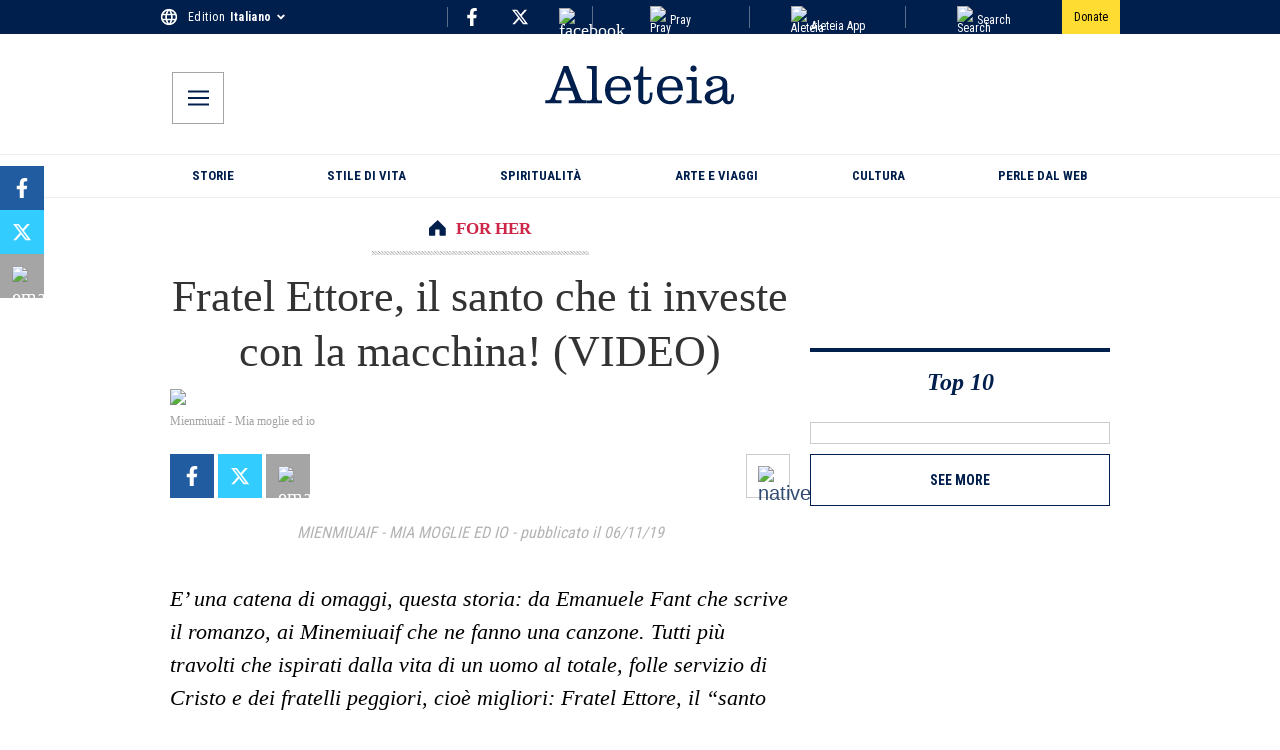

--- FILE ---
content_type: text/css; charset=utf-8
request_url: https://it.aleteia.org/_next/static/css/c8aea82674671349.css
body_size: -235
content:
.Socials_blockWrapper__yqMrK{align-items:center}.Socials_blockWrapper__yqMrK .Socials_wrapper__m_GPM a{display:flex;align-items:center;justify-content:center;line-height:1;border-radius:1rem;padding:5px;color:#fff}.Socials_blockWrapper__yqMrK .Socials_wrapper__m_GPM a img{width:24px;height:24px}.Socials_blockWrapper__yqMrK .Socials_wrapper__m_GPM a span{padding:0 10px}.Socials_service-facebook__17IYm a{background-color:#0a3069}.Socials_service-x__JtjnC a{background-color:#000}.Socials_service-instagram__skMJw a{background-color:#f00075}.Socials_service-linkedin__bsYUJ a{background-color:#0d66c2}.Socials_service-whatsapp__C5YGF a{background-color:#25d366}.Socials_service-tiktok__CJmxK a{background-color:#000}.Socials_service-youtube__FJF_1 a{background-color:red}

--- FILE ---
content_type: application/javascript; charset=utf-8
request_url: https://it.aleteia.org/_next/static/chunks/6903-ad014a7833af0c7b.js
body_size: 2415
content:
(self.webpackChunk_N_E=self.webpackChunk_N_E||[]).push([[6903],{1150:(e,t,r)=>{"use strict";Object.defineProperty(t,"__esModule",{value:!0}),Object.defineProperty(t,"default",{enumerable:!0,get:function(){return c}});let n=r(95155),u=r(12115),o=r(24437);function i(e){return{default:e&&"default"in e?e.default:e}}r(36552);let l={loader:()=>Promise.resolve(i(()=>null)),loading:null,ssr:!0},c=function(e){let t={...l,...e},r=(0,u.lazy)(()=>t.loader().then(i)),c=t.loading;function a(e){let i=c?(0,n.jsx)(c,{isLoading:!0,pastDelay:!0,error:null}):null,l=!t.ssr||!!t.loading,a=l?u.Suspense:u.Fragment,s=t.ssr?(0,n.jsxs)(n.Fragment,{children:[null,(0,n.jsx)(r,{...e})]}):(0,n.jsx)(o.BailoutToCSR,{reason:"next/dynamic",children:(0,n.jsx)(r,{...e})});return(0,n.jsx)(a,{...l?{fallback:i}:{},children:s})}return a.displayName="LoadableComponent",a}},2821:(e,t,r)=>{"use strict";r.d(t,{A:()=>n});let n=function(){for(var e,t,r=0,n="",u=arguments.length;r<u;r++)(e=arguments[r])&&(t=function e(t){var r,n,u="";if("string"==typeof t||"number"==typeof t)u+=t;else if("object"==typeof t)if(Array.isArray(t)){var o=t.length;for(r=0;r<o;r++)t[r]&&(n=e(t[r]))&&(u&&(u+=" "),u+=n)}else for(n in t)t[n]&&(u&&(u+=" "),u+=n);return u}(e))&&(n&&(n+=" "),n+=t);return n}},3809:(e,t,r)=>{"use strict";r.d(t,{default:()=>o});var n=r(49436),u=r(95155);function o(e){let{locale:t,...r}=e;if(!t)throw Error(void 0);return(0,u.jsx)(n.Dk,{locale:t,...r})}},8567:(e,t,r)=>{"use strict";Object.defineProperty(t,"__esModule",{value:!0}),Object.defineProperty(t,"workAsyncStorage",{enumerable:!0,get:function(){return n.workAsyncStorageInstance}});let n=r(17828)},17828:(e,t,r)=>{"use strict";Object.defineProperty(t,"__esModule",{value:!0}),Object.defineProperty(t,"workAsyncStorageInstance",{enumerable:!0,get:function(){return n}});let n=(0,r(64054).createAsyncLocalStorage)()},23657:(e,t,r)=>{"use strict";r.d(t,{A:()=>u});var n=r(12115);let u=e=>{let t=(0,n.useRef)(e),r=(0,n.useRef)(e=>{if("function"!=typeof e)throw Error("the argument supplied to the 'setHandler' function should be of type function");t.current=e});return[t,r.current]}},24437:(e,t,r)=>{"use strict";function n(e){let{reason:t,children:r}=e;return r}Object.defineProperty(t,"__esModule",{value:!0}),Object.defineProperty(t,"BailoutToCSR",{enumerable:!0,get:function(){return n}}),r(24553)},26314:(e,t,r)=>{var n="Expected a function",u=0/0,o=/^\s+|\s+$/g,i=/^[-+]0x[0-9a-f]+$/i,l=/^0b[01]+$/i,c=/^0o[0-7]+$/i,a=parseInt,s="object"==typeof r.g&&r.g&&r.g.Object===Object&&r.g,f="object"==typeof self&&self&&self.Object===Object&&self,d=s||f||Function("return this")(),p=Object.prototype.toString,v=Math.max,y=Math.min,b=function(){return d.Date.now()};function g(e){var t=typeof e;return!!e&&("object"==t||"function"==t)}function h(e){if("number"==typeof e)return e;if("symbol"==typeof(t=e)||t&&"object"==typeof t&&"[object Symbol]"==p.call(t))return u;if(g(e)){var t,r="function"==typeof e.valueOf?e.valueOf():e;e=g(r)?r+"":r}if("string"!=typeof e)return 0===e?e:+e;e=e.replace(o,"");var n=l.test(e);return n||c.test(e)?a(e.slice(2),n?2:8):i.test(e)?u:+e}e.exports=function(e,t,r){var u=!0,o=!0;if("function"!=typeof e)throw TypeError(n);return g(r)&&(u="leading"in r?!!r.leading:u,o="trailing"in r?!!r.trailing:o),function(e,t,r){var u,o,i,l,c,a,s=0,f=!1,d=!1,p=!0;if("function"!=typeof e)throw TypeError(n);function j(t){var r=u,n=o;return u=o=void 0,s=t,l=e.apply(n,r)}function w(e){var r=e-a,n=e-s;return void 0===a||r>=t||r<0||d&&n>=i}function m(){var e,r,n,u=b();if(w(u))return O(u);c=setTimeout(m,(e=u-a,r=u-s,n=t-e,d?y(n,i-r):n))}function O(e){return(c=void 0,p&&u)?j(e):(u=o=void 0,l)}function _(){var e,r=b(),n=w(r);if(u=arguments,o=this,a=r,n){if(void 0===c)return s=e=a,c=setTimeout(m,t),f?j(e):l;if(d)return c=setTimeout(m,t),j(a)}return void 0===c&&(c=setTimeout(m,t)),l}return t=h(t)||0,g(r)&&(f=!!r.leading,i=(d="maxWait"in r)?v(h(r.maxWait)||0,t):i,p="trailing"in r?!!r.trailing:p),_.cancel=function(){void 0!==c&&clearTimeout(c),s=0,u=a=o=c=void 0},_.flush=function(){return void 0===c?l:O(b())},_}(e,t,{leading:u,maxWait:t,trailing:o})}},31882:(e,t,r)=>{"use strict";r.d(t,{A:()=>n});let n=!!("undefined"!=typeof window&&window.document&&window.document.createElement)},36235:(e,t,r)=>{"use strict";r.d(t,{A:()=>p});var n=r(12115),u=r(23657),o=r(31882),i=r(99849);let l=(e,t)=>o.A?((e,t,r)=>{let[o,i]=(0,u.A)();if(e&&!((e,t)=>!!e&&Object.prototype.hasOwnProperty.call(e,t))(e,"current"))throw Error("Unable to assign any scroll event to the given ref");return(0,n.useEffect)(()=>{var n;let u=e=>{o.current&&o.current(e)};return(null==(n=e.current)?void 0:n.addEventListener)&&o.current&&e.current.addEventListener(t,u,r),()=>{var n;(null==(n=e.current)?void 0:n.addEventListener)&&o.current&&e.current.removeEventListener(t,u,r)}},[t,e.current,r]),i})({current:window},e,t):i.A;var c=r(26314),a=r.n(c),s=r(76281);let f={leading:!1,trailing:!0};var d=r(87670);let p=(e=250)=>{let[t,r]=(0,n.useState)({width:0,height:0,scrollY:0,scrollX:0}),o=l("scroll"),i=l("resize"),c=(0,d.A)(),p=((e,t,r=600,o=f)=>{let i=(0,n.useRef)(a()(e,r,o));return(0,n.useEffect)(()=>{i.current=a()(e,r,o)},[e,r,o]),(e=>{let t=(0,n.useRef)(!1),[r,o]=(0,u.A)(e);return(0,n.useLayoutEffect)(()=>(t.current=!0,()=>{(0,s.A)(null==r?void 0:r.current)&&t.current&&r.current()}),[])})(()=>{var e;null==(e=i.current)||e.cancel()}),(0,n.useCallback)(i.current,null!=t?t:[])})(()=>{r({width:window.innerWidth,height:window.innerHeight,scrollX:window.scrollX,scrollY:window.scrollY})},[r],e);return o(p),i(p),c(p),t}},36552:(e,t,r)=>{"use strict";function n(e){let{moduleIds:t}=e;return null}Object.defineProperty(t,"__esModule",{value:!0}),Object.defineProperty(t,"PreloadChunks",{enumerable:!0,get:function(){return n}}),r(95155),r(47650),r(8567),r(77278)},64054:(e,t)=>{"use strict";Object.defineProperty(t,"__esModule",{value:!0}),!function(e,t){for(var r in t)Object.defineProperty(e,r,{enumerable:!0,get:t[r]})}(t,{bindSnapshot:function(){return i},createAsyncLocalStorage:function(){return o},createSnapshot:function(){return l}});let r=Object.defineProperty(Error("Invariant: AsyncLocalStorage accessed in runtime where it is not available"),"__NEXT_ERROR_CODE",{value:"E504",enumerable:!1,configurable:!0});class n{disable(){throw r}getStore(){}run(){throw r}exit(){throw r}enterWith(){throw r}static bind(e){return e}}let u="undefined"!=typeof globalThis&&globalThis.AsyncLocalStorage;function o(){return u?new u:new n}function i(e){return u?u.bind(e):n.bind(e)}function l(){return u?u.snapshot():function(e,...t){return e(...t)}}},67909:(e,t,r)=>{"use strict";r.d(t,{default:()=>u.a});var n=r(86278),u=r.n(n)},76281:(e,t,r)=>{"use strict";r.d(t,{A:()=>n});let n=e=>"function"==typeof e&&!!e.constructor&&!!e.call&&!!e.apply},86278:(e,t,r)=>{"use strict";Object.defineProperty(t,"__esModule",{value:!0}),Object.defineProperty(t,"default",{enumerable:!0,get:function(){return u}});let n=r(30943)._(r(1150));function u(e,t){var r;let u={};"function"==typeof e&&(u.loader=e);let o={...u,...t};return(0,n.default)({...o,modules:null==(r=o.loadableGenerated)?void 0:r.modules})}("function"==typeof t.default||"object"==typeof t.default&&null!==t.default)&&void 0===t.default.__esModule&&(Object.defineProperty(t.default,"__esModule",{value:!0}),Object.assign(t.default,t),e.exports=t.default)},87670:(e,t,r)=>{"use strict";r.d(t,{A:()=>i});var n=r(12115),u=r(76281),o=r(23657);let i=e=>{let t=(0,n.useRef)(!1),[r,i]=(0,o.A)(e);return(0,n.useEffect)(()=>{(0,u.A)(null==r?void 0:r.current)&&!t.current&&(r.current(),t.current=!0)},[]),i}},99849:(e,t,r)=>{"use strict";r.d(t,{A:()=>u});let n=(...e)=>void 0;n.noop=!0;let u=n}}]);